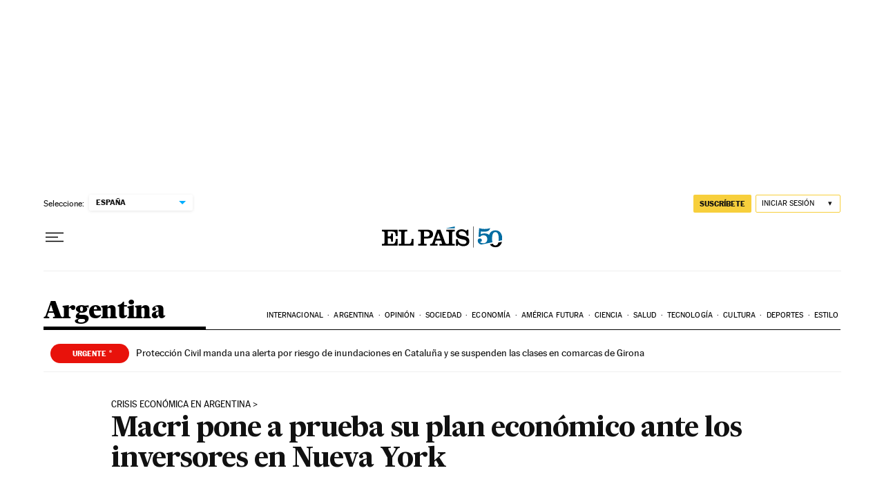

--- FILE ---
content_type: application/javascript; charset=utf-8
request_url: https://fundingchoicesmessages.google.com/f/AGSKWxVQW04pLaVhI1G6d_naZpJAwIN0P0v726mIh6ptNaSJ3LzoTupNKeivmQ7euxH8DXEHrFvaAX6KXgIocLaZItTL1fLxEBVxD4O5hSnitER-mBUitD4Y7rTHIDims1PGHRgzqGE=?fccs=W251bGwsbnVsbCxudWxsLG51bGwsbnVsbCxudWxsLFsxNzY4ODkzMjUwLDQ3ODAwMDAwMF0sbnVsbCxudWxsLG51bGwsW251bGwsWzcsNl0sbnVsbCxudWxsLG51bGwsbnVsbCxudWxsLG51bGwsbnVsbCxudWxsLG51bGwsM10sImh0dHBzOi8vZWxwYWlzLmNvbS9pbnRlcm5hY2lvbmFsLzIwMTgvMDkvMjQvYXJnZW50aW5hLzE1Mzc4MTQ0ODhfNDY2ODIzLmh0bWwiLG51bGwsW1s4LCJNOWxrelVhWkRzZyJdLFs5LCJlbi1VUyJdLFsxNiwiWzEsMSwxXSJdLFsxOSwiMiJdLFsxNywiWzBdIl0sWzI0LCIiXSxbMjksImZhbHNlIl1dXQ
body_size: 102
content:
if (typeof __googlefc.fcKernelManager.run === 'function') {"use strict";this.default_ContributorServingResponseClientJs=this.default_ContributorServingResponseClientJs||{};(function(_){var window=this;
try{
var np=function(a){this.A=_.t(a)};_.u(np,_.J);var op=function(a){this.A=_.t(a)};_.u(op,_.J);op.prototype.getWhitelistStatus=function(){return _.F(this,2)};var pp=function(a){this.A=_.t(a)};_.u(pp,_.J);var qp=_.Zc(pp),rp=function(a,b,c){this.B=a;this.j=_.A(b,np,1);this.l=_.A(b,_.Nk,3);this.F=_.A(b,op,4);a=this.B.location.hostname;this.D=_.Dg(this.j,2)&&_.O(this.j,2)!==""?_.O(this.j,2):a;a=new _.Og(_.Ok(this.l));this.C=new _.bh(_.q.document,this.D,a);this.console=null;this.o=new _.jp(this.B,c,a)};
rp.prototype.run=function(){if(_.O(this.j,3)){var a=this.C,b=_.O(this.j,3),c=_.dh(a),d=new _.Ug;b=_.fg(d,1,b);c=_.C(c,1,b);_.hh(a,c)}else _.eh(this.C,"FCNEC");_.lp(this.o,_.A(this.l,_.Ae,1),this.l.getDefaultConsentRevocationText(),this.l.getDefaultConsentRevocationCloseText(),this.l.getDefaultConsentRevocationAttestationText(),this.D);_.mp(this.o,_.F(this.F,1),this.F.getWhitelistStatus());var e;a=(e=this.B.googlefc)==null?void 0:e.__executeManualDeployment;a!==void 0&&typeof a==="function"&&_.Qo(this.o.G,
"manualDeploymentApi")};var sp=function(){};sp.prototype.run=function(a,b,c){var d;return _.v(function(e){d=qp(b);(new rp(a,d,c)).run();return e.return({})})};_.Rk(7,new sp);
}catch(e){_._DumpException(e)}
}).call(this,this.default_ContributorServingResponseClientJs);
// Google Inc.

//# sourceURL=/_/mss/boq-content-ads-contributor/_/js/k=boq-content-ads-contributor.ContributorServingResponseClientJs.en_US.M9lkzUaZDsg.es5.O/d=1/exm=ad_blocking_detection_executable,kernel_loader,loader_js_executable/ed=1/rs=AJlcJMzanTQvnnVdXXtZinnKRQ21NfsPog/m=cookie_refresh_executable
__googlefc.fcKernelManager.run('\x5b\x5b\x5b7,\x22\x5b\x5bnull,\\\x22elpais.com\\\x22,\\\x22AKsRol_z8YvVC6zQOtDWKUrLnx4zZvc5d-HxqubD5wk1-J91YeJAGpl4vB-7TtU08UPE2XsQXngvgIOrw5p9BFdtyUFiRGjS_dsioKQ14RxnP_d0jSAOrgnudjzm_XeqxBpvqpBp8vTyloDKSEsb80cCLTnk7GBA0w\\\\u003d\\\\u003d\\\x22\x5d,null,\x5b\x5bnull,null,null,\\\x22https:\/\/fundingchoicesmessages.google.com\/f\/AGSKWxUbT8lNf7XduQ8k5LEdvxXA07Ifq6SxvBGc2iMHjXioEux7azUco0dK51CrfxTEi0BII8L8gVUhMOXbtdJMPy5HdCnXFCVGKjm4WaOo0jnq_9WKwAByvjwSYe-2vZdTS_LDa3Q\\\\u003d\\\x22\x5d,null,null,\x5bnull,null,null,\\\x22https:\/\/fundingchoicesmessages.google.com\/el\/AGSKWxWnGGYq41N6EgDcJM-9zn3Y_Lc1mhAtJksAOLV-TTvBavbOK4pFasQvXvVTTJlUPIZJ20va3d6CC5S46kAlrNAKEQHc1vUuDY5blPOMpRLs6HWvzYE1aKr8CA4FwCOIpk23AnU\\\\u003d\\\x22\x5d,null,\x5bnull,\x5b7,6\x5d,null,null,null,null,null,null,null,null,null,3\x5d\x5d,\x5b2,1\x5d\x5d\x22\x5d\x5d,\x5bnull,null,null,\x22https:\/\/fundingchoicesmessages.google.com\/f\/AGSKWxUgQ8siZFMvTYAkuzH-8AfXatYj72Q3c8WMIzMqXy3kmNUgxc6zOFOz9ByqRZ0sIcHBolY9I91BTkyCI1XAHZaAazS9ZXj6xNNKg_aFx7sBE-ZKFPnVZedG61nGb9KWCvPE7iQ\\u003d\x22\x5d\x5d');}

--- FILE ---
content_type: application/javascript; charset=utf-8
request_url: https://fundingchoicesmessages.google.com/f/AGSKWxU1tqWvfAzHQ6BsNVikFmWpHdTp293OjRi61sqOk0OlauSCorTsPgZKasEht1Vw_cKCAYR4IMN1R0lCZykOO6JASQzsIOYyIIb7596EA7NeT5mXloKYm6JKW1D_Gs64VKhtolDLhExvKfUADQHxUu715uuf2MtF45dP4yA2quMZG2w5c5Q5oOyueU6I/_/adv-f./advertguruonline1./newads./adtextmpu2./smartadserver.
body_size: -1291
content:
window['081d14a1-75f2-40bd-8bd9-7775fc62aca9'] = true;